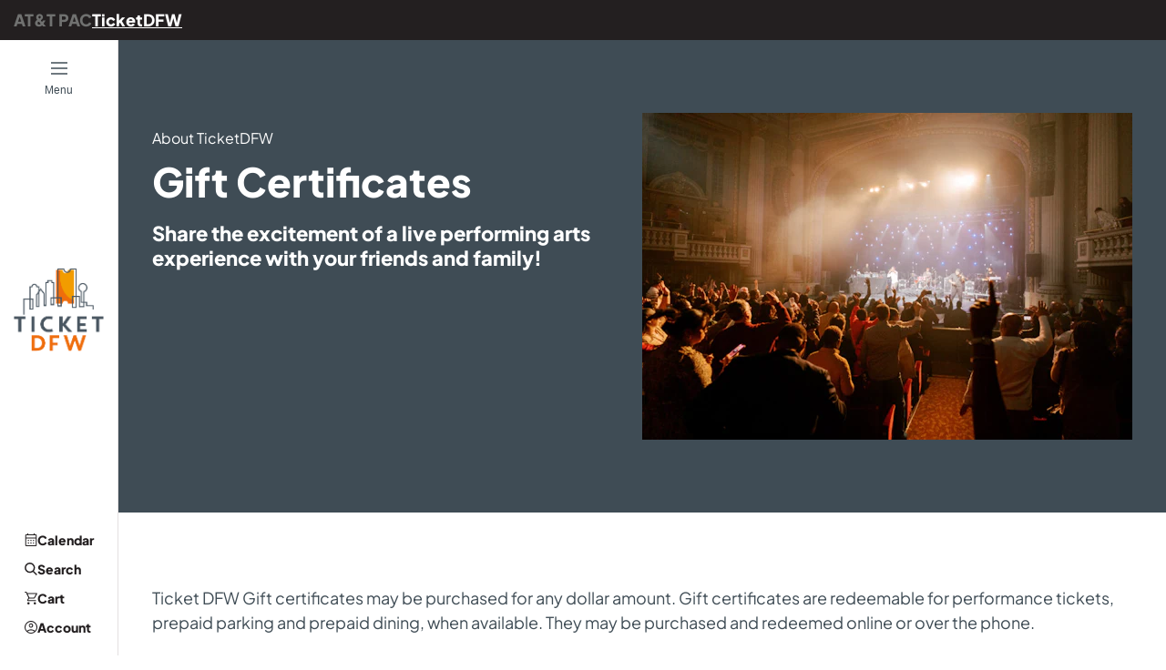

--- FILE ---
content_type: text/html; charset=UTF-8
request_url: https://www.ticketdfw.com/about-ticketdfw/gift-certificates
body_size: 5709
content:
<!DOCTYPE html>
<html lang="en">
    <head>
        <meta charset="utf-8">
        <meta name="viewport" content="width=device-width, initial-scale=1">

                    <link href="/dist/css/global.css?id=a015d41fc42ddc527f66b85a4e9b8421" rel="stylesheet">
            <link href="/dist/css/tailwind.css?id=bd834c29a56f585b6f294033e0d175cd" rel="stylesheet">
            <link href="/dist/css/print.css?id=93b39a62748620cab436e6c40e6886c4" media="print" rel="stylesheet">
                <script>
window.Motif = {
    core: {},
    pages: {},
    shared: {},
    utils: {},
    apps: {}
  }
window.attpac = {}
</script>

        
                                    <meta name="robots" content="index, follow, max-snippet:-1, max-image-preview:large, max-video-preview:-1" >
                                                                    <meta property="og:locale" content="en_US" >
                                                                                    <meta property="og:type" content="article" >
                                                                                    <meta property="og:title" content="Gift Certificates - AT&amp;amp;T Performing Arts Center" >
                                                                                    <meta property="og:url" content="https://attpac.org/about-ticketdfw/gift-certificates/" >
                                                                                    <meta property="og:site_name" content="AT&amp;amp;T Performing Arts Center" >
                                                                                    <meta property="article:publisher" content="https://www.facebook.com/attpac" >
                                                                <meta name="twitter:card" content="summary_large_image" >
                                                <meta name="twitter:site" content="@ATTPAC" >
                                                <meta name="robots" content="index, follow, max-image-preview:large, max-snippet:-1, max-video-preview:-1" >
                    
        <title>Gift Certificates - TicketDFW</title>

        
        <link rel="shortcut icon" href="https://www.ticketdfw.com/favicon.ico" type="image/x-icon">

        
        <!-- Google Tag Manager -->
        <script>(function(w,d,s,l,i){w[l]=w[l]||[];w[l].push({'gtm.start':
        new Date().getTime(),event:'gtm.js'});var f=d.getElementsByTagName(s)[0],
        j=d.createElement(s),dl=l!='dataLayer'?'&l='+l:'';j.async=true;j.src=
        'https://www.googletagmanager.com/gtm.js?id='+i+dl;f.parentNode.insertBefore(j,f);
        })(window,document,'script','dataLayer','GTM-TN2WZZ');</script>
        <!-- End Google Tag Manager -->

                <!-- Google tag (gtag.js) -->
        <script async src="https://www.googletagmanager.com/gtag/js?id=G-SW06G9081Z"></script> <script> window.dataLayer = window.dataLayer || []; function gtag(){dataLayer.push(arguments);} gtag('js', new Date()); gtag('config', 'G-SW06G9081Z'); </script>
        
        
        
        
        
        
        
        
        
            </head>
    <body class=ticketdfw>
        <script>
            if (window.isTicketDFW) {
                document.body.classList.add('ticketdfw')
            }
        </script>
        
        <!-- Google Tag Manager (noscript) -->
        <noscript><iframe src="https://www.googletagmanager.com/ns.html?id=GTM-TN2WZZ" height="0" width="0" style="display:none;visibility:hidden"></iframe></noscript>
        <!-- End Google Tag Manager (noscript) -->

        <div class="navigation__a11ybar background__rhythmic-purple">
            <a class="links__unlink button__primary button--small spacing__mtn" href="#main">Skip navigation</a>
        </div>
        
                    <img class="hide-on-screen" src="" alt="">
                            <div class="navigation__brandbar background__curtain-black spacing__pvm js-nav-brandbar">
                    <div class="globalHeader__wrapper">
                        <ul class="lists__unstyled flex flex__gap--m spacing__mtn">
                        <li>
                            <a class="links__brandbar " href="https://attpac.org/">
                                AT&amp;T PAC
                            </a>
                        </li>
                        <li>
                            <a class="links__brandbar is-active" href="https://www.ticketdfw.com/">
                                TicketDFW
                            </a>
                        </li>
                        
                        </ul>
                    </div>
                </div>
                        <div class="flex flex__stack--sm">
                <header class="globalHeader flex__none presentational__relative-container js-global-header">
                    <div class="globalHeader__wrapper background__white tw-py-[20px] tw-px-[15px] md:tw-pb-0">
                        <div class="globalHeader__controls flex flex__jc--space-between flex__ai--center">
                            <button class="globalHeader__controls-button zi--50 presentational__relative-container button__utility spacing__pan flex flex__dir--column flex__ai--center button__no-button spacing__mtn js-reveal-nav-menu"
                                id="navigation-open"
                                data-reveal="js-main-nav navigation-overlay"
                                data-reveal-current="false"
                                aria-expanded="false"
                                aria-live="polite"
                            >
                                <div class="menu-open">
                                    <svg class="icons__icon menu-icon">
                                        <use xlink:href="#menu"></use>
                                    </svg>
                                    <span class="presentational__is-hidden">Open </span>
                                    <div class="spacing__mts hierarchy__minus-2">
                                        Menu
                                    </div>
                                </div>
                                <div class="menu-close">
                                    <svg class="icons__icon close-icon">
                                        <use xlink:href="#close"></use>
                                    </svg>
                                    <span class="presentational__is-hidden">Close </span>
                                    <div class="spacing__mts hierarchy__minus-2">
                                        Menu
                                    </div>
                                </div>
                            </button>
                            <a id="globalHeader__controls-logo globalHeader__logo" class="links__unlink" href="/">
                                                                <img class="globalHeader__logo-img--desktop flex__full" src="/images/logo-tdfw-vert3.png" alt="TicketDFW" />
                                <img class="globalHeader__logo-img--mobile" src="/images/logo-tdfw-horiz.png" alt="TicketDFW" />
                            </a>
                            
                            <ul class="globalHeader__controls-quicklinks lists__unstyled spacing__pan spacing__man">
                                                                <li class="spacing__mvm"><a href="/events/events-calendar" class="flex flex__ai--center flex__gap--s color__curtain-black links__unlink navigation__primary-link hierarchy__minus-1"><svg class="icons__icon"><use xlink:href="#calendar"></use></svg>Calendar</a></li>
                                <li class="spacing__mvm"><a href="#" class="js-search-quicklink flex flex__ai--center flex__gap--s color__curtain-black links__unlink navigation__primary-link hierarchy__minus-1"><svg class="icons__icon"><use xlink:href="#search"></use></svg>Search</a></li>
                                <li class="spacing__mvm"><a href="https://secure.attpac.org/cart/details?ticketdfw=1" class="flex flex__ai--center flex__gap--s color__curtain-black links__unlink navigation__primary-link hierarchy__minus-1"><svg class="icons__icon"><use xlink:href="#cart"></use></svg>Cart</a></li>
                                                                <li clss="spacing__mvm"><a href="https://tickets.attpac.org/account/dashboard?ticketdfw=1&amp;returnurl=https://tickets.attpac.org/account/dashboard" class="flex flex__ai--center flex__gap--s color__curtain-black links__unlink navigation__primary-link hierarchy__minus-1" class="flex flex__ai--center flex__gap--s color__curtain-black links__unlink navigation__primary-link hierarchy__minus-1"><svg class="icons__icon"><use xlink:href="#login"></use></svg>Account</a></li>
                                                                                            </ul>
                        </div>
                    </div>
                </header>
                <div class="navigation zi--50" id="js-main-nav">
  <nav class="navigation__primary  presentational__relative-container background__warm-gray" aria-label="Primary Navigation">
  <div class="tw-h-full tw-overflow-y-scroll">
    <div class="navigation__wrapper spacing__ptl js-nav-a11y-top">
      
      <form class="navigation__search presentational__relative-container js-gauntlet" method="GET" action="/search">
        <button type="submit" class="button__no-button navigation__search-submit">
          <svg class="icons__icon color--white">
            <use xlink:href="#search"></use>
          </svg>
        </button>
        <label class="presentational__relative-container presentational__new-line">
          <span class="presentational__is-hidden">Enter search keywords</span>
          <input type="search" class="navigation__search-field js-input-filled" name="s" autocomplete="off">
          <span class="navigation__search-label" aria-hidden>Search</span>
        </label>
      </form>
    </div>
    <ul class="navigation__primary-list navigation__wrapper lists__unstyled spacing__mtx">
              <li class="navigation__primary-item " data-target="nav-sub-1">
          <div class="flex flex__jc--space-between js-nav-a11y-top flex__ai--center">
            <a href="/events" class="navigation__link js-nav-primary presentational__new-line presentational__relative-container styles__bold styles__uppercase color__curtain-black links__unlink js-first-focus">
              Upcoming Events
            </a>
                      </div>
                  </li>
              <li class="navigation__primary-item " data-target="nav-sub-2">
          <div class="flex flex__jc--space-between js-nav-a11y-top flex__ai--center">
            <a href="/presenters" class="navigation__link js-nav-primary presentational__new-line presentational__relative-container styles__bold styles__uppercase color__curtain-black links__unlink ">
              Presenters
            </a>
                      </div>
                  </li>
              <li class="navigation__primary-item " data-target="nav-sub-3">
          <div class="flex flex__jc--space-between js-nav-a11y-top flex__ai--center">
            <a href="/visit/venues" class="navigation__link js-nav-primary presentational__new-line presentational__relative-container styles__bold styles__uppercase color__curtain-black links__unlink ">
              Venues
            </a>
                      </div>
                  </li>
              <li class="navigation__primary-item js-nav-hover" data-target="nav-sub-4">
          <div class="flex flex__jc--space-between js-nav-a11y-top flex__ai--center">
            <a href="/about-ticketdfw" class="navigation__link js-nav-primary presentational__new-line presentational__relative-container styles__bold styles__uppercase color__curtain-black links__unlink ">
              About TicketDFW
            </a>
                          <button class="button__utility button__no-button presentational__align-right spacing__pan spacing__man flex__none js-reveal-nav"
                id="nav-sub-trigger-4"
                data-reveal="nav-sub-4"
                aria-label="Open the About TicketDFW menu."
              >
                <svg class="icons__icon">
                  <use xlink:href="#arrow-right"></use>
                </svg>
              </button>
                      </div>
                      <div class="navigation__sub navigation__wrapper tw-overflow-y-scroll" id="nav-sub-4">
              <div class="navigation__back spacing__ptl">
                <button type="button" class="button__no-button flex__ai--center hierarchy__minus-2 styles__jakarta--bold"
                  data-reveal-for="nav-sub-trigger-4"
                  aria-label="Close the About TicketDFW menu."
                  tabindex="-1"
                >
                  Back
                </button>
              </div>
              <ul class="lists__unstyled spacing__mtx">
                                  <li>
                    <a href="/about-ticketdfw/our-services"
                      class="hierarchy__base styles__jakarta--bold links__unlink presentational__new-line js-first-focus"
                      tabindex="-1"
                    >
                      Our Services
                    </a>
                  </li>
                                  <li>
                    <a href="/about-ticketdfw/faqs"
                      class="hierarchy__base styles__jakarta--bold links__unlink presentational__new-line "
                      tabindex="-1"
                    >
                      FAQs
                    </a>
                  </li>
                                  <li>
                    <a href="/about-ticketdfw/contact-us"
                      class="hierarchy__base styles__jakarta--bold links__unlink presentational__new-line "
                      tabindex="-1"
                    >
                      Contact Us
                    </a>
                  </li>
                                  <li>
                    <a href="/about-ticketdfw/group-sales"
                      class="hierarchy__base styles__jakarta--bold links__unlink presentational__new-line "
                      tabindex="-1"
                    >
                      Group Sales
                    </a>
                  </li>
                                  <li>
                    <a href="/about-ticketdfw/gift-certificates"
                      class="hierarchy__base styles__jakarta--bold links__unlink presentational__new-line "
                      tabindex="-1"
                    >
                      Gift Certificates
                    </a>
                  </li>
                                  <li>
                    <a href="/about-ticketdfw/careers-with-ticketdfw"
                      class="hierarchy__base styles__jakarta--bold links__unlink presentational__new-line "
                      tabindex="-1"
                    >
                      Careers with TicketDFW
                    </a>
                  </li>
                                  <li>
                    <a href="/about-ticketdfw/att-performing-arts-center"
                      class="hierarchy__base styles__jakarta--bold links__unlink presentational__new-line "
                      tabindex="-1"
                    >
                      AT&amp;T Performing Arts Center
                    </a>
                  </li>
                                <li>
                  <button class="navigation__a11y button__secondary button--small spacing__mtx" data-reveal-for="nav-sub-trigger-4" tabindex="-1">
                    Close Menu
                  </button>
                </li>
              </ul>
            </div>
                  </li>
          </ul>
    
        <ul class="navigation__wrapper lists__unstyled js-nav-a11y-top tw-mt-4 tw-py-2">
                    <li>
          <a href="https://tickets.attpac.org/account/dashboard?ticketdfw=1&amp;returnurl=https://tickets.attpac.org/account/dashboard" class="flex flex__ai--center flex__gap--s color__curtain-black links__unlink navigation__primary-link hierarchy__minus-1" class="flex flex__ai--center flex__gap--s color__curtain-black links__unlink navigation__primary-link hierarchy__minus-1">
            <svg class="icons__icon">
              <use xlink:href="#login"></use>
            </svg>
            Account
          </a>
        </li>
          </ul>
    <ul class="navigation__wrapper lists__unstyled js-nav-a11y-top tw-mt-4">
      <li>
        <button class="navigation__a11y button__secondary button--small spacing__mtx" data-reveal-for="navigation-open">
          Close Menu
        </button>
      </li>
    </ul>
  </div>
  </nav>
</div>
                <main id="main" class="">
                    <div class="navigation__overlay zi--10" id="navigation-overlay" data-reveal-for="navigation-open"></div>
                                                                                    
                     
                            <header 
    class="headerSimple tw-relative tw-bg-brand-1 " 
    data-has-image="true" 
    data-has-breadcrumbs="false" 
    data-title-only="false"
>
        <div class="wrappers__wrapper">
                <div class="header__content tw-relative tw-flex tw-flex-col lg:tw-flex-row tw-justify-between tw-gap-y-10 tw-gap-x-20 tw-pt-8 tw-pb-14 lg:tw-py-20">
            <div class="header__info tw-order-2 lg:tw-order-1 lg:tw-w-1/2 tw-mt-0 lg:tw-mt-4">
                                    <p class="header__pretitle tw-h6 tw-mt-0 tw-mb-2 tw-text-white">About TicketDFW</p>
                                <h1 class="header__title tw-h1 tw-m-0 tw-text-white">Gift Certificates</h1>
                                    <h2 class="header__subtitle tw-h4 tw-mt-4 tw-text-white">Share the excitement of a live performing arts experience with your friends and family!</h2>
                                                            </div>
                            <div class="header__image tw-order-1 lg:tw-order-2 tw-w-full lg:tw-w-1/2">
                    <figure class="header__figure ">
                        
                                                <img class="lazyload js-dynamic-image tw-w-full tw-aspect-video tw-object-cover"
            data-original="https://attpac-media.imgix.net/wp-content/uploads/20240218-Highlight-151-1024x683-1.jpg?fit=crop&amp;crop=focalpoint&amp;fp-x=0.53&amp;fp-y=0.56&amp;q=70&amp;auto=format&amp;or=0&amp;fm=jpeg"
            data-sizes="auto"
    
    data-background="false"
    alt="" 
    >                    </figure>
                </div>
                    </div>
    </div>
</header>                <section class="legoBlock" id="" data-block="columnedContent">
                <section class="columnedContent spacing__block" data-cols="1" data-align="center">
  <div class="wrappers__wrapper">
    <div class="columnedContent__container tw-grid tw-gap-10 md:tw-gap-20">

      
              <div class="columnedContent__columns tw-grid tw-grid-cols-1">
                                    <div class="columnedContent__col wysiwyg">
                <p>Ticket <span class="caps">DFW</span> Gift certificates may be purchased for any dollar amount. Gift certificates are redeemable for performance tickets, prepaid parking and prepaid dining, when available. They may be purchased and redeemed online or over the phone.</p>
<h2>ORDER ONLINE NOW!</h2>
<p>When you purchase a gift certificate online you will be able to e-mail it to the recipient or yourself. If you wish to purchase a physical gift certificate please order by phone or visit the Information Center in person.</p>
<p><a class="inline-button" href="https://secure.attpac.org/gift/giftcertificate?ticketdfw=1">BUY GIFT CERTIFICATE</a></p>

              </div>
                              </div>
      
    </div>
  </div>
</section>            </section>
                
    
                    <footer class="globalFooter">
                                                <div class="tw-bg-brand-1">
    <nav class="main-nav__desktop-footer" aria-label="Footer Navigation">

        
        
        <div class="navigation-footer__container">
            <div class="wrappers__wrapper">
                <div class="tw-pt-56px tw-pb-10">
                    <div class="tw-grid lg:tw-grid-cols-3 lg:tw-gap-6">
                        <div>
                            <a class="marker:links__unlink" href="/">
                                                                <img class="footer__logo" src="/images/logo-tdfw-horiz-white.png" alt="TicketDFW" />
                            </a>
                                                            <div class="lg:tw-py-8">
                                    <div class="newsletterSignup__container">
    <p class="newsletterSignup__intro-text tw-text-2xs tw-text-white">
        Sign up to receive the latest announcements, upcoming events, and more.
    </p>

    <form id="signUpForm" class="newsletterSignup__form js-gauntlet" action="" data-form-id="email-modal__697e9b2b9d1ba">
        <div class="newsletterSignup__input spacing__mrm">
            <label for="js-email-input" class="styles__bold"><span class="presentational__is-hidden">Sign Up</span></label>
            <input type="email" id="js-email-input" class="tw-input-dark tw-text-2xs tw-mb-4 js-input-filled" placeholder="Email" name="email" data-email-id="email-modal__697e9b2b9d1ba" required>
        </div>
        <button type="submit" class="tw-btn-primary-light tw-btn-x-small" data-email-signup=email-modal__697e9b2b9d1ba>Subscribe</button>
        <input type="hidden" id="js-list-id" data-list-id="5">
    </form>

    <div class="newsletter__signup background__white" data-form-container="email-modal__697e9b2b9d1ba"> 

        <button type="button" data-close-id="email-modal__697e9b2b9d1ba" class="">Close X</button>
        
        <div class="signUpForm__container" data-form-preferences="email-modal__697e9b2b9d1ba">
            <h2 class="js-signup-title hierarchy__plus-4 presentational__align-center spacing__mbx"></h2>
            <p class="spacing__phx">Tell us what types of events interest you, and we'll send you relevant events.</p>
            <hr>
            <div class="spacing__pax">
                                <div class="flex flex__jc--space-between">
                                            <div class="">
                                                    <div class="flex">
                                <input type="checkbox" name="email-modal__697e9b2b9d1ba" value="5">
                                <label for="Musicals">Musicals</label>
                            </div>
                                                    <div class="flex">
                                <input type="checkbox" name="email-modal__697e9b2b9d1ba" value="6">
                                <label for="Plays">Plays</label>
                            </div>
                                                    <div class="flex">
                                <input type="checkbox" name="email-modal__697e9b2b9d1ba" value="7">
                                <label for="Family">Family</label>
                            </div>
                                                    <div class="flex">
                                <input type="checkbox" name="email-modal__697e9b2b9d1ba" value="8">
                                <label for="Speakers">Speakers</label>
                            </div>
                                                </div>
                                            <div class="">
                                                    <div class="flex">
                                <input type="checkbox" name="email-modal__697e9b2b9d1ba" value="9">
                                <label for="Comedy">Comedy</label>
                            </div>
                                                    <div class="flex">
                                <input type="checkbox" name="email-modal__697e9b2b9d1ba" value="10">
                                <label for="Dance">Dance</label>
                            </div>
                                                    <div class="flex">
                                <input type="checkbox" name="email-modal__697e9b2b9d1ba" value="11">
                                <label for="Rock">Rock</label>
                            </div>
                                                    <div class="flex">
                                <input type="checkbox" name="email-modal__697e9b2b9d1ba" value="12">
                                <label for="Country">Country</label>
                            </div>
                                                </div>
                                            <div class="">
                                                    <div class="flex">
                                <input type="checkbox" name="email-modal__697e9b2b9d1ba" value="13">
                                <label for="Pop">Pop</label>
                            </div>
                                                    <div class="flex">
                                <input type="checkbox" name="email-modal__697e9b2b9d1ba" value="14">
                                <label for="Classical">Classical</label>
                            </div>
                                                    <div class="flex">
                                <input type="checkbox" name="email-modal__697e9b2b9d1ba" value="15">
                                <label for="Hip Hop/R&amp;B">Hip Hop/R&amp;B</label>
                            </div>
                                                    <div class="flex">
                                <input type="checkbox" name="email-modal__697e9b2b9d1ba" value="16">
                                <label for="Jazz/Blues">Jazz/Blues</label>
                            </div>
                                                </div>
                                            <div class="">
                                                    <div class="flex">
                                <input type="checkbox" name="email-modal__697e9b2b9d1ba" value="17">
                                <label for="World Music">World Music</label>
                            </div>
                                                    <div class="flex">
                                <input type="checkbox" name="email-modal__697e9b2b9d1ba" value="18">
                                <label for="Outdoor Events &amp; Festivals">Outdoor Events &amp; Festivals</label>
                            </div>
                                                    <div class="flex">
                                <input type="checkbox" name="email-modal__697e9b2b9d1ba" value="19">
                                <label for="Special Events">Special Events</label>
                            </div>
                                                    <div class="flex">
                                <input type="checkbox" name="email-modal__697e9b2b9d1ba" value="20">
                                <label for="Wonder/Spectacle">Wonder/Spectacle</label>
                            </div>
                                                </div>
                                    </div>
                <div class="spacing__mtx">
                    <button type="button" data-close-id="email-modal__697e9b2b9d1ba" class="">Skip</button>
                    <button type="button" class="" data-form-update="email-modal__697e9b2b9d1ba">Update Preferences</button>
                </div>
            </div>
        </div>
        
        <div class="signUpForm__thankyou presentational__display-none spacing__pax" data-form-thankyou="email-modal__697e9b2b9d1ba">
            <h2 class="hierarchy__plus-4">Thanks for Sharing Your Interests</h2>
            <p class="">Now we can send you events that match your interests.</p>
            <button type="button" data-close-id="email-modal__697e9b2b9d1ba" class="">Done</button>
        </div>

    </div>

    <div id="js-modal-overlay" class="background__curtain-black"></div>
</div>                                </div>
                            
                        </div>
                        <div class="tw-col-span-2 tw-text-white">
                            <div class="tw-grid lg:tw-grid-cols-2 lg:tw-gap-6">
                                                                                                            <a class="links__primary styles__extra-bold  links__dark tw-font-normal tw-text-sm" href="/about-ticketdfw"
  >
  About TicketDFW
  </a>                                                                                                                                                <a class="links__primary styles__extra-bold  links__dark tw-font-normal tw-text-sm" href="/about-ticketdfw/contact-us"
  >
  Contact Us
  </a>                                                                                                                                                <a class="links__primary styles__extra-bold  links__dark tw-font-normal tw-text-sm" href="/about-ticketdfw/careers-with-ticketdfw"
  >
  Careers with TicketDFW
  </a>                                                                                                                                                <a class="links__primary styles__extra-bold  links__dark tw-font-normal tw-text-sm" href="/about-ticketdfw/att-performing-arts-center"
  >
  AT&#038;T Performing Arts Center
  </a>                                                                                                                                                <a class="links__primary styles__extra-bold  links__dark tw-font-normal tw-text-sm" href="/about-ticketdfw/faqs"
  >
  FAQs
  </a>                                                                                                                                                <a class="links__primary styles__extra-bold  links__dark tw-font-normal tw-text-sm" href="/presenters"
  >
  Presenters
  </a>                                                                                                                                                <a class="links__primary styles__extra-bold  links__dark tw-font-normal tw-text-sm" href="/visit/venues"
  >
  Venues
  </a>                                                                                                    </div>
                        </div>
                    </div>
                    <div class="tw-pt-10 lg:tw-pt-48px tw-flex tw-flex-wrap tw-items-baseline tw-justify-between">
                        <div class="tw-order-last md:tw-order-first">
                                                        <small class="tw-text-3xs tw-text-white">&copy; Copyright 2026 TicketDFW.</small>
                        </div>
                                            </div>
                </div>
            </div>
        </div>
    </nav>
    
</div>

                    </footer>
                </main>

            </div>

            <script async src="/dist/js/global.js?id=6719ebbb9e53d7669bcd60dfa53c1861" defer></script>
            
            <script type="text/javascript" src="//code.jquery.com/jquery-1.11.0.min.js"></script>
            <script type="text/javascript" src="//code.jquery.com/jquery-migrate-1.2.1.min.js"></script>
            <script type="text/javascript" src="//cdn.jsdelivr.net/npm/slick-carousel@1.8.1/slick/slick.min.js"></script>
            <script>
                $('.slick-slider').slick({
                    centerMode: true,
                    slidesToShow: 3,
                    infinite: true,
                    centerPadding: '0px',
                    // useTransform: false,
                });
            </script>
            </body>
</html>


--- FILE ---
content_type: text/css
request_url: https://www.ticketdfw.com/dist/css/print.css?id=93b39a62748620cab436e6c40e6886c4
body_size: 471
content:
*{background:transparent!important;box-shadow:none!important;color:#000!important;text-shadow:none!important}html{font:12pt/1.5em Georgia,Times New Roman,Times,serif}h1,h2,h3,h4,h5,h6{font-weight:700;line-height:1.1em;margin-bottom:.5em;margin-top:1em;orphans:3;page-break-after:avoid;widows:3}li h1,li h2,li h3,li h4,li h5,li h6{margin-top:0}h1{font-size:24pt}h2{font-size:21pt}h3{font-size:18pt}h4{font-size:16pt}h5{font-size:14pt}h6{font-size:12pt}blockquote,dl,figure,img,ol,p,ul{margin-bottom:1em}figure img{margin-bottom:0}dd,ol,ul{margin-left:3em}blockquote,pre{border-left:.5em solid #999;padding-left:1.5em;page-break-inside:avoid}a,a:visited{text-decoration:underline}a[href]:after{content:" (" attr(href) ")"}abbr[title]:after{content:" (" attr(title) ")"}a[href^="#"]:after,a[href^="javascript:"]:after{content:""}figcaption{font-size:10pt;text-transform:uppercase}strong{font-weight:700}em{font-style:italic}thead{display:table-header-group}img,tr{page-break-inside:avoid}img{max-width:100%!important}form,nav,video{display:none!important}@page{margin:2cm}
